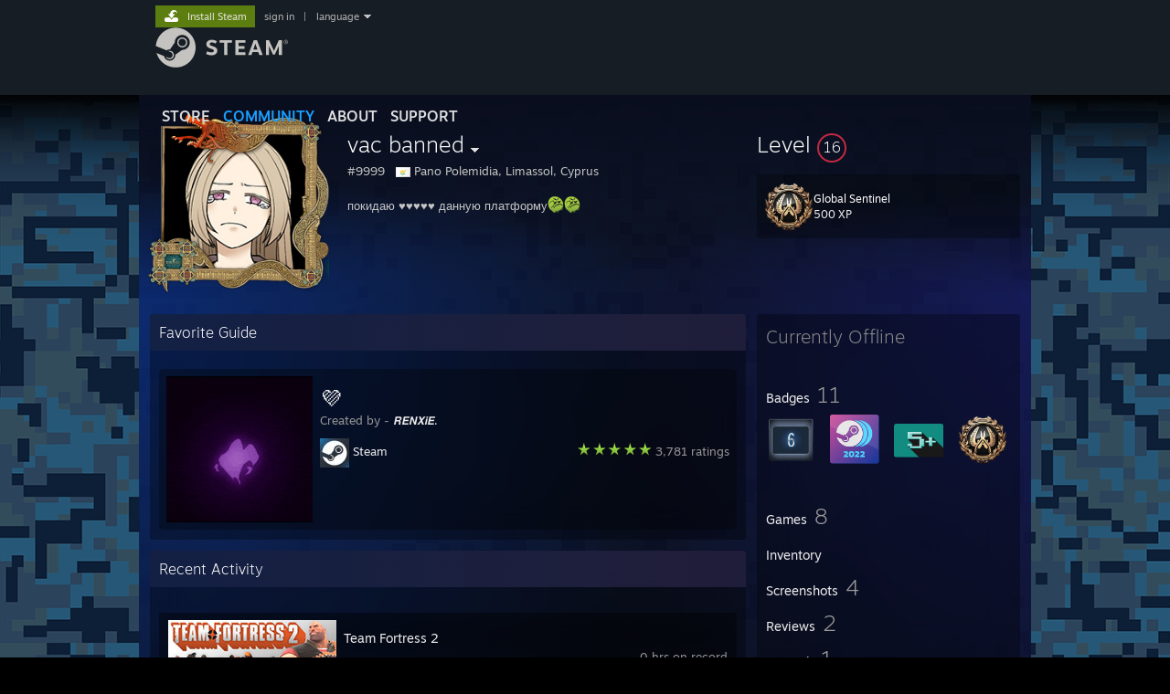

--- FILE ---
content_type: text/html; charset=UTF-8
request_url: https://steamcommunity.com/id/nety_id666
body_size: 11138
content:
<!DOCTYPE html>
<html class=" responsive DesktopUI" lang="en"  >
<head>
	<meta http-equiv="Content-Type" content="text/html; charset=UTF-8">
			<meta name="viewport" content="width=device-width,initial-scale=1">
		<meta name="theme-color" content="#171a21">
		<title>Steam Community :: vac banned</title>
	<link rel="shortcut icon" href="/favicon.ico" type="image/x-icon">

	
	
	<link href="https://community.akamai.steamstatic.com/public/shared/css/motiva_sans.css?v=G517uopaUy8x&amp;l=english&amp;_cdn=akamai" rel="stylesheet" type="text/css">
<link href="https://community.akamai.steamstatic.com/public/shared/css/buttons.css?v=WgcGW2rjIiQ0&amp;l=english&amp;_cdn=akamai" rel="stylesheet" type="text/css">
<link href="https://community.akamai.steamstatic.com/public/shared/css/shared_global.css?v=ipHh1UV26fnC&amp;l=english&amp;_cdn=akamai" rel="stylesheet" type="text/css">
<link href="https://community.akamai.steamstatic.com/public/css/globalv2.css?v=YdooKT9oS9ho&amp;l=english&amp;_cdn=akamai" rel="stylesheet" type="text/css">
<link href="https://community.akamai.steamstatic.com/public/css/skin_1/modalContent.css?v=WXAusLHclDIt&amp;l=english&amp;_cdn=akamai" rel="stylesheet" type="text/css">
<link href="https://community.akamai.steamstatic.com/public/css/skin_1/profilev2.css?v=WtpuhfXe_oSO&amp;l=english&amp;_cdn=akamai" rel="stylesheet" type="text/css">
<link href="https://community.akamai.steamstatic.com/public/shared/css/motiva_sans.css?v=G517uopaUy8x&amp;l=english&amp;_cdn=akamai" rel="stylesheet" type="text/css">
<link href="https://community.akamai.steamstatic.com/public/css/promo/summer2017/stickers.css?v=rT7_CqulbQUZ&amp;l=english&amp;_cdn=akamai" rel="stylesheet" type="text/css">
<link href="https://community.akamai.steamstatic.com/public/shared/css/shared_responsive.css?v=coQhkO36KXPQ&amp;l=english&amp;_cdn=akamai" rel="stylesheet" type="text/css">
<link href="https://community.akamai.steamstatic.com/public/css/skin_1/header.css?v=CMT0GkdQa1OT&amp;l=english&amp;_cdn=akamai" rel="stylesheet" type="text/css">
<script type="text/javascript">
	var __PrototypePreserve=[];
	__PrototypePreserve[0] = Array.from;
	__PrototypePreserve[1] = Array.prototype.filter;
	__PrototypePreserve[2] = Array.prototype.flatMap;
	__PrototypePreserve[3] = Array.prototype.find;
	__PrototypePreserve[4] = Array.prototype.some;
	__PrototypePreserve[5] = Function.prototype.bind;
	__PrototypePreserve[6] = HTMLElement.prototype.scrollTo;
</script>
<script type="text/javascript" src="https://community.akamai.steamstatic.com/public/javascript/prototype-1.7.js?v=npJElBnrEO6W&amp;l=english&amp;_cdn=akamai"></script>
<script type="text/javascript">
	Array.from = __PrototypePreserve[0] || Array.from;
	Array.prototype.filter = __PrototypePreserve[1] || Array.prototype.filter;
	Array.prototype.flatMap = __PrototypePreserve[2] || Array.prototype.flatMap;
	Array.prototype.find = __PrototypePreserve[3] || Array.prototype.find;
	Array.prototype.some = __PrototypePreserve[4] || Array.prototype.some;
	Function.prototype.bind = __PrototypePreserve[5] || Function.prototype.bind;
	HTMLElement.prototype.scrollTo = __PrototypePreserve[6] || HTMLElement.prototype.scrollTo;
</script>
<script type="text/javascript">
	var __ScriptaculousPreserve=[];
	__ScriptaculousPreserve[0] = Array.from;
	__ScriptaculousPreserve[1] = Function.prototype.bind;
	__ScriptaculousPreserve[2] = HTMLElement.prototype.scrollTo;
</script>
<script type="text/javascript" src="https://community.akamai.steamstatic.com/public/javascript/scriptaculous/_combined.js?v=pbdAKOcDIgbC&amp;l=english&amp;_cdn=akamai&amp;load=effects,controls,slider,dragdrop"></script>
<script type="text/javascript">
	Array.from = __ScriptaculousPreserve[0] || Array.from;
	Function.prototype.bind = __ScriptaculousPreserve[1] || Function.prototype.bind;
	HTMLElement.prototype.scrollTo = __ScriptaculousPreserve[2] || HTMLElement.prototype.scrollTo;
delete String['__parseStyleElement'];  Prototype.Browser.WebKit = true;</script>
<script type="text/javascript">VALVE_PUBLIC_PATH = "https:\/\/community.akamai.steamstatic.com\/public\/";</script><script type="text/javascript" src="https://community.akamai.steamstatic.com/public/javascript/global.js?v=slcQm66kLsRE&amp;l=english&amp;_cdn=akamai"></script>
<script type="text/javascript" src="https://community.akamai.steamstatic.com/public/javascript/jquery-1.11.1.min.js?v=gQHVlrK4-jX-&amp;l=english&amp;_cdn=akamai"></script>
<script type="text/javascript" src="https://community.akamai.steamstatic.com/public/shared/javascript/tooltip.js?v=LZHsOVauqTrm&amp;l=english&amp;_cdn=akamai"></script>
<script type="text/javascript" src="https://community.akamai.steamstatic.com/public/shared/javascript/shared_global.js?v=rLiUhbtlZk63&amp;l=english&amp;_cdn=akamai"></script>
<script type="text/javascript" src="https://community.akamai.steamstatic.com/public/shared/javascript/auth_refresh.js?v=w6QbwI-5-j2S&amp;l=english&amp;_cdn=akamai"></script>
<script type="text/javascript">Object.seal && [ Object, Array, String, Number ].map( function( builtin ) { Object.seal( builtin.prototype ); } );</script><script type="text/javascript">$J = jQuery.noConflict();
if ( typeof JSON != 'object' || !JSON.stringify || !JSON.parse ) { document.write( "<scr" + "ipt type=\"text\/javascript\" src=\"https:\/\/community.akamai.steamstatic.com\/public\/javascript\/json2.js?v=54NKNglvGTO8&amp;l=english&amp;_cdn=akamai\"><\/script>\n" ); };
</script>
		<script type="text/javascript">
			document.addEventListener('DOMContentLoaded', function(event) {
				SetupTooltips( { tooltipCSSClass: 'community_tooltip'} );
		});
		</script><script type="text/javascript" src="https://community.akamai.steamstatic.com/public/javascript/modalContent.js?v=Ebc6wsFpyW7y&amp;l=english&amp;_cdn=akamai"></script>
<script type="text/javascript" src="https://community.akamai.steamstatic.com/public/javascript/modalv2.js?v=zBXEuexVQ0FZ&amp;l=english&amp;_cdn=akamai"></script>
<script type="text/javascript" src="https://community.akamai.steamstatic.com/public/javascript/profile.js?v=Mi3ojMiPyBxa&amp;l=english&amp;_cdn=akamai"></script>
<script type="text/javascript" src="https://community.akamai.steamstatic.com/public/javascript/promo/stickers.js?v=2F1jsJ8xmog_&amp;l=english&amp;_cdn=akamai"></script>
<script type="text/javascript" src="https://community.akamai.steamstatic.com/public/javascript/reportedcontent.js?v=-lZqrarogJr8&amp;l=english&amp;_cdn=akamai"></script>
<script type="text/javascript" src="https://community.akamai.steamstatic.com/public/javascript/webui/clientcom.js?v=eSekhSZ2_6xv&amp;l=english&amp;_cdn=akamai"></script>
<script type="text/javascript" src="https://community.akamai.steamstatic.com/public/shared/javascript/shared_responsive_adapter.js?v=e6xwLWkl6YbR&amp;l=english&amp;_cdn=akamai"></script>

						<meta name="twitter:card" content="summary">
					<meta name="Description" content="покидаю нахуй данную платформуːsteamfacepalmːːsteamfacepalmː">
			
	<meta name="twitter:site" content="@steam" />

						<meta property="og:title" content="Steam Community :: vac banned">
					<meta property="twitter:title" content="Steam Community :: vac banned">
					<meta property="og:type" content="website">
					<meta property="fb:app_id" content="105386699540688">
					<meta property="og:description" content="покидаю нахуй данную платформуːsteamfacepalmːːsteamfacepalmː">
					<meta property="twitter:description" content="покидаю нахуй данную платформуːsteamfacepalmːːsteamfacepalmː">
			
	
			<link rel="image_src" href="https://avatars.akamai.steamstatic.com/f71c01a8587a347ae078ba5db5bc6f5eb0bbcb0e_full.jpg">
		<meta property="og:image" content="https://avatars.akamai.steamstatic.com/f71c01a8587a347ae078ba5db5bc6f5eb0bbcb0e_full.jpg">
		<meta name="twitter:image" content="https://avatars.akamai.steamstatic.com/f71c01a8587a347ae078ba5db5bc6f5eb0bbcb0e_full.jpg" />
				
	
	
	
	
	</head>
<body class="flat_page profile_page has_profile_background MidnightTheme responsive_page ">


<div class="responsive_page_frame with_header">
						<div role="navigation" class="responsive_page_menu_ctn mainmenu" aria-label="Mobile Menu">
				<div class="responsive_page_menu"  id="responsive_page_menu">
										<div class="mainmenu_contents">
						<div class="mainmenu_contents_items">
															<a class="menuitem" href="https://steamcommunity.com/login/home/?goto=id%2Fnety_id666">
									Sign in								</a>
															<a class="menuitem supernav" href="https://store.steampowered.com/" data-tooltip-type="selector" data-tooltip-content=".submenu_Store">
				Store			</a>
			<div class="submenu_Store" style="display: none;" data-submenuid="Store">
														<a class="submenuitem" href="https://store.steampowered.com/">
						Home											</a>
														<a class="submenuitem" href="https://store.steampowered.com/explore/">
						Discovery Queue											</a>
														<a class="submenuitem" href="https://steamcommunity.com/my/wishlist/">
						Wishlist											</a>
														<a class="submenuitem" href="https://store.steampowered.com/points/shop/">
						Points Shop											</a>
														<a class="submenuitem" href="https://store.steampowered.com/news/">
						News											</a>
														<a class="submenuitem" href="https://store.steampowered.com/stats/">
						Charts											</a>
							</div>
										<a class="menuitem supernav supernav_active" href="https://steamcommunity.com/" data-tooltip-type="selector" data-tooltip-content=".submenu_Community">
				Community			</a>
			<div class="submenu_Community" style="display: none;" data-submenuid="Community">
														<a class="submenuitem" href="https://steamcommunity.com/">
						Home											</a>
														<a class="submenuitem" href="https://steamcommunity.com/discussions/">
						Discussions											</a>
														<a class="submenuitem" href="https://steamcommunity.com/workshop/">
						Workshop											</a>
														<a class="submenuitem" href="https://steamcommunity.com/market/">
						Market											</a>
														<a class="submenuitem" href="https://steamcommunity.com/?subsection=broadcasts">
						Broadcasts											</a>
							</div>
										<a class="menuitem " href="https://store.steampowered.com/about/">
				About			</a>
										<a class="menuitem " href="https://help.steampowered.com/en/">
				Support			</a>
			
							<div class="minor_menu_items">
																								<div class="menuitem change_language_action">
									Change language								</div>
																																	<a class="menuitem" href="https://store.steampowered.com/mobile" target="_blank" rel="noreferrer">Get the Steam Mobile App</a>
																									<div class="menuitem" role="link" onclick="Responsive_RequestDesktopView();">
										View desktop website									</div>
															</div>
						</div>
						<div class="mainmenu_footer_spacer  "></div>
						<div class="mainmenu_footer">
															<div class="mainmenu_footer_logo"><img src="https://community.akamai.steamstatic.com/public/shared/images/responsive/footerLogo_valve_new.png"></div>
								© Valve Corporation. All rights reserved. All trademarks are property of their respective owners in the US and other countries.								<span class="mainmenu_valve_links">
									<a href="https://store.steampowered.com/privacy_agreement/" target="_blank">Privacy Policy</a>
									&nbsp;| &nbsp;<a href="http://www.valvesoftware.com/legal.htm" target="_blank">Legal</a>
									&nbsp;| &nbsp;<a href="https://help.steampowered.com/faqs/view/10BB-D27A-6378-4436" target="_blank">Accessibility</a>
									&nbsp;| &nbsp;<a href="https://store.steampowered.com/subscriber_agreement/" target="_blank">Steam Subscriber Agreement</a>
									&nbsp;| &nbsp;<a href="https://store.steampowered.com/steam_refunds/" target="_blank">Refunds</a>
									&nbsp;| &nbsp;<a href="https://store.steampowered.com/account/cookiepreferences/" target="_blank">Cookies</a>
								</span>
													</div>
					</div>
									</div>
			</div>
		
		<div class="responsive_local_menu_tab"></div>

		<div class="responsive_page_menu_ctn localmenu">
			<div class="responsive_page_menu"  id="responsive_page_local_menu" data-panel="{&quot;onOptionsActionDescription&quot;:&quot;#filter_toggle&quot;,&quot;onOptionsButton&quot;:&quot;Responsive_ToggleLocalMenu()&quot;,&quot;onCancelButton&quot;:&quot;Responsive_ToggleLocalMenu()&quot;}">
				<div class="localmenu_content" data-panel="{&quot;maintainY&quot;:true,&quot;bFocusRingRoot&quot;:true,&quot;flow-children&quot;:&quot;column&quot;}">
				</div>
			</div>
		</div>



					<div class="responsive_header">
				<div class="responsive_header_content">
					<div id="responsive_menu_logo">
						<img src="https://community.akamai.steamstatic.com/public/shared/images/responsive/header_menu_hamburger.png" height="100%">
											</div>
					<div class="responsive_header_logo">
						<a href="https://store.steampowered.com/">
															<img src="https://community.akamai.steamstatic.com/public/shared/images/responsive/header_logo.png" height="36" border="0" alt="STEAM">
													</a>
					</div>
									</div>
			</div>
		
		<div class="responsive_page_content_overlay">

		</div>

		<div class="responsive_fixonscroll_ctn nonresponsive_hidden ">
		</div>
	
	<div class="responsive_page_content">

		<div role="banner" id="global_header" data-panel="{&quot;flow-children&quot;:&quot;row&quot;}">
	<div class="content">
		<div class="logo">
			<span id="logo_holder">
									<a href="https://store.steampowered.com/" aria-label="Link to the Steam Homepage">
						<img src="https://community.akamai.steamstatic.com/public/shared/images/header/logo_steam.svg?t=962016" width="176" height="44" alt="Link to the Steam Homepage">
					</a>
							</span>
		</div>

			<div role="navigation" class="supernav_container" aria-label="Global Menu">
								<a class="menuitem supernav" href="https://store.steampowered.com/" data-tooltip-type="selector" data-tooltip-content=".submenu_Store">
				STORE			</a>
			<div class="submenu_Store" style="display: none;" data-submenuid="Store">
														<a class="submenuitem" href="https://store.steampowered.com/">
						Home											</a>
														<a class="submenuitem" href="https://store.steampowered.com/explore/">
						Discovery Queue											</a>
														<a class="submenuitem" href="https://steamcommunity.com/my/wishlist/">
						Wishlist											</a>
														<a class="submenuitem" href="https://store.steampowered.com/points/shop/">
						Points Shop											</a>
														<a class="submenuitem" href="https://store.steampowered.com/news/">
						News											</a>
														<a class="submenuitem" href="https://store.steampowered.com/stats/">
						Charts											</a>
							</div>
										<a class="menuitem supernav supernav_active" href="https://steamcommunity.com/" data-tooltip-type="selector" data-tooltip-content=".submenu_Community">
				COMMUNITY			</a>
			<div class="submenu_Community" style="display: none;" data-submenuid="Community">
														<a class="submenuitem" href="https://steamcommunity.com/">
						Home											</a>
														<a class="submenuitem" href="https://steamcommunity.com/discussions/">
						Discussions											</a>
														<a class="submenuitem" href="https://steamcommunity.com/workshop/">
						Workshop											</a>
														<a class="submenuitem" href="https://steamcommunity.com/market/">
						Market											</a>
														<a class="submenuitem" href="https://steamcommunity.com/?subsection=broadcasts">
						Broadcasts											</a>
							</div>
										<a class="menuitem " href="https://store.steampowered.com/about/">
				About			</a>
										<a class="menuitem " href="https://help.steampowered.com/en/">
				SUPPORT			</a>
				</div>
	<script type="text/javascript">
		jQuery(function($) {
			$('#global_header .supernav').v_tooltip({'location':'bottom', 'destroyWhenDone': false, 'tooltipClass': 'supernav_content', 'offsetY':-6, 'offsetX': 1, 'horizontalSnap': 4, 'tooltipParent': '#global_header .supernav_container', 'correctForScreenSize': false});
		});
	</script>

		<div id="global_actions">
			<div role="navigation" id="global_action_menu" aria-label="Account Menu">
									<a class="header_installsteam_btn header_installsteam_btn_green" href="https://store.steampowered.com/about/">
						<div class="header_installsteam_btn_content">
							Install Steam						</div>
					</a>
				
				
									<a class="global_action_link" href="https://steamcommunity.com/login/home/?goto=id%2Fnety_id666">sign in</a>
											&nbsp;|&nbsp;
						<span class="pulldown global_action_link" id="language_pulldown" onclick="ShowMenu( this, 'language_dropdown', 'right' );">language</span>
						<div class="popup_block_new" id="language_dropdown" style="display: none;">
							<div class="popup_body popup_menu">
																																					<a class="popup_menu_item tight" href="?l=schinese" onclick="ChangeLanguage( 'schinese' ); return false;">简体中文 (Simplified Chinese)</a>
																													<a class="popup_menu_item tight" href="?l=tchinese" onclick="ChangeLanguage( 'tchinese' ); return false;">繁體中文 (Traditional Chinese)</a>
																													<a class="popup_menu_item tight" href="?l=japanese" onclick="ChangeLanguage( 'japanese' ); return false;">日本語 (Japanese)</a>
																													<a class="popup_menu_item tight" href="?l=koreana" onclick="ChangeLanguage( 'koreana' ); return false;">한국어 (Korean)</a>
																													<a class="popup_menu_item tight" href="?l=thai" onclick="ChangeLanguage( 'thai' ); return false;">ไทย (Thai)</a>
																													<a class="popup_menu_item tight" href="?l=bulgarian" onclick="ChangeLanguage( 'bulgarian' ); return false;">Български (Bulgarian)</a>
																													<a class="popup_menu_item tight" href="?l=czech" onclick="ChangeLanguage( 'czech' ); return false;">Čeština (Czech)</a>
																													<a class="popup_menu_item tight" href="?l=danish" onclick="ChangeLanguage( 'danish' ); return false;">Dansk (Danish)</a>
																													<a class="popup_menu_item tight" href="?l=german" onclick="ChangeLanguage( 'german' ); return false;">Deutsch (German)</a>
																																							<a class="popup_menu_item tight" href="?l=spanish" onclick="ChangeLanguage( 'spanish' ); return false;">Español - España (Spanish - Spain)</a>
																													<a class="popup_menu_item tight" href="?l=latam" onclick="ChangeLanguage( 'latam' ); return false;">Español - Latinoamérica (Spanish - Latin America)</a>
																													<a class="popup_menu_item tight" href="?l=greek" onclick="ChangeLanguage( 'greek' ); return false;">Ελληνικά (Greek)</a>
																													<a class="popup_menu_item tight" href="?l=french" onclick="ChangeLanguage( 'french' ); return false;">Français (French)</a>
																													<a class="popup_menu_item tight" href="?l=italian" onclick="ChangeLanguage( 'italian' ); return false;">Italiano (Italian)</a>
																													<a class="popup_menu_item tight" href="?l=indonesian" onclick="ChangeLanguage( 'indonesian' ); return false;">Bahasa Indonesia (Indonesian)</a>
																													<a class="popup_menu_item tight" href="?l=hungarian" onclick="ChangeLanguage( 'hungarian' ); return false;">Magyar (Hungarian)</a>
																													<a class="popup_menu_item tight" href="?l=dutch" onclick="ChangeLanguage( 'dutch' ); return false;">Nederlands (Dutch)</a>
																													<a class="popup_menu_item tight" href="?l=norwegian" onclick="ChangeLanguage( 'norwegian' ); return false;">Norsk (Norwegian)</a>
																													<a class="popup_menu_item tight" href="?l=polish" onclick="ChangeLanguage( 'polish' ); return false;">Polski (Polish)</a>
																													<a class="popup_menu_item tight" href="?l=portuguese" onclick="ChangeLanguage( 'portuguese' ); return false;">Português (Portuguese - Portugal)</a>
																													<a class="popup_menu_item tight" href="?l=brazilian" onclick="ChangeLanguage( 'brazilian' ); return false;">Português - Brasil (Portuguese - Brazil)</a>
																													<a class="popup_menu_item tight" href="?l=romanian" onclick="ChangeLanguage( 'romanian' ); return false;">Română (Romanian)</a>
																													<a class="popup_menu_item tight" href="?l=russian" onclick="ChangeLanguage( 'russian' ); return false;">Русский (Russian)</a>
																													<a class="popup_menu_item tight" href="?l=finnish" onclick="ChangeLanguage( 'finnish' ); return false;">Suomi (Finnish)</a>
																													<a class="popup_menu_item tight" href="?l=swedish" onclick="ChangeLanguage( 'swedish' ); return false;">Svenska (Swedish)</a>
																													<a class="popup_menu_item tight" href="?l=turkish" onclick="ChangeLanguage( 'turkish' ); return false;">Türkçe (Turkish)</a>
																													<a class="popup_menu_item tight" href="?l=vietnamese" onclick="ChangeLanguage( 'vietnamese' ); return false;">Tiếng Việt (Vietnamese)</a>
																													<a class="popup_menu_item tight" href="?l=ukrainian" onclick="ChangeLanguage( 'ukrainian' ); return false;">Українська (Ukrainian)</a>
																									<a class="popup_menu_item tight" href="https://www.valvesoftware.com/en/contact?contact-person=Translation%20Team%20Feedback" target="_blank">Report a translation problem</a>
							</div>
						</div>
												</div>
					</div>
			</div>
</div>
<script type="text/javascript">
	g_sessionID = "a7ed988b4f9e3d2721b3aff4";
	g_steamID = false;
	g_strLanguage = "english";
	g_SNR = '2_100300_profile_';
	g_bAllowAppImpressions = true;
		g_ContentDescriptorPreferences = [1,3,4];

	

	// We always want to have the timezone cookie set for PHP to use
	setTimezoneCookies();

	$J( function() {

		InitMiniprofileHovers(( 'https%3A%2F%2Fsteamcommunity.com' ));
		InitEmoticonHovers();
		ApplyAdultContentPreferences();
	});

	$J( function() { InitEconomyHovers( "https:\/\/community.akamai.steamstatic.com\/public\/css\/skin_1\/economy.css?v=y0DEvVieJ9Nb&l=english&_cdn=akamai", "https:\/\/community.akamai.steamstatic.com\/public\/javascript\/economy_common.js?v=3TZBCEPvtfTo&l=english&_cdn=akamai", "https:\/\/community.akamai.steamstatic.com\/public\/javascript\/economy.js?v=_pv7sVx2xKzw&l=english&_cdn=akamai" );});</script>
	<div id="webui_config" style="display: none;"
		 data-config="{&quot;EUNIVERSE&quot;:1,&quot;WEB_UNIVERSE&quot;:&quot;public&quot;,&quot;LANGUAGE&quot;:&quot;english&quot;,&quot;COUNTRY&quot;:&quot;US&quot;,&quot;MEDIA_CDN_COMMUNITY_URL&quot;:&quot;https:\/\/cdn.akamai.steamstatic.com\/steamcommunity\/public\/&quot;,&quot;MEDIA_CDN_URL&quot;:&quot;https:\/\/cdn.akamai.steamstatic.com\/&quot;,&quot;VIDEO_CDN_URL&quot;:&quot;https:\/\/video.akamai.steamstatic.com\/&quot;,&quot;COMMUNITY_CDN_URL&quot;:&quot;https:\/\/community.akamai.steamstatic.com\/&quot;,&quot;COMMUNITY_CDN_ASSET_URL&quot;:&quot;https:\/\/cdn.akamai.steamstatic.com\/steamcommunity\/public\/assets\/&quot;,&quot;STORE_CDN_URL&quot;:&quot;https:\/\/store.akamai.steamstatic.com\/&quot;,&quot;PUBLIC_SHARED_URL&quot;:&quot;https:\/\/community.akamai.steamstatic.com\/public\/shared\/&quot;,&quot;COMMUNITY_BASE_URL&quot;:&quot;https:\/\/steamcommunity.com\/&quot;,&quot;CHAT_BASE_URL&quot;:&quot;https:\/\/steamcommunity.com\/&quot;,&quot;STORE_BASE_URL&quot;:&quot;https:\/\/store.steampowered.com\/&quot;,&quot;STORE_CHECKOUT_BASE_URL&quot;:&quot;https:\/\/checkout.steampowered.com\/&quot;,&quot;IMG_URL&quot;:&quot;https:\/\/community.akamai.steamstatic.com\/public\/images\/&quot;,&quot;STEAMTV_BASE_URL&quot;:&quot;https:\/\/steam.tv\/&quot;,&quot;HELP_BASE_URL&quot;:&quot;https:\/\/help.steampowered.com\/&quot;,&quot;PARTNER_BASE_URL&quot;:&quot;https:\/\/partner.steamgames.com\/&quot;,&quot;STATS_BASE_URL&quot;:&quot;https:\/\/partner.steampowered.com\/&quot;,&quot;INTERNAL_STATS_BASE_URL&quot;:&quot;https:\/\/steamstats.valve.org\/&quot;,&quot;IN_CLIENT&quot;:false,&quot;USE_POPUPS&quot;:false,&quot;STORE_ICON_BASE_URL&quot;:&quot;https:\/\/shared.akamai.steamstatic.com\/store_item_assets\/steam\/apps\/&quot;,&quot;STORE_ITEM_BASE_URL&quot;:&quot;https:\/\/shared.akamai.steamstatic.com\/store_item_assets\/&quot;,&quot;WEBAPI_BASE_URL&quot;:&quot;https:\/\/api.steampowered.com\/&quot;,&quot;TOKEN_URL&quot;:&quot;https:\/\/steamcommunity.com\/chat\/clientjstoken&quot;,&quot;BUILD_TIMESTAMP&quot;:1769120640,&quot;PAGE_TIMESTAMP&quot;:1769221651,&quot;IN_TENFOOT&quot;:false,&quot;IN_GAMEPADUI&quot;:false,&quot;IN_CHROMEOS&quot;:false,&quot;IN_MOBILE_WEBVIEW&quot;:false,&quot;PLATFORM&quot;:&quot;macos&quot;,&quot;BASE_URL_STORE_CDN_ASSETS&quot;:&quot;https:\/\/cdn.akamai.steamstatic.com\/store\/&quot;,&quot;EREALM&quot;:1,&quot;LOGIN_BASE_URL&quot;:&quot;https:\/\/login.steampowered.com\/&quot;,&quot;AVATAR_BASE_URL&quot;:&quot;https:\/\/avatars.akamai.steamstatic.com\/&quot;,&quot;FROM_WEB&quot;:true,&quot;WEBSITE_ID&quot;:&quot;Community&quot;,&quot;BASE_URL_SHARED_CDN&quot;:&quot;https:\/\/shared.akamai.steamstatic.com\/&quot;,&quot;CLAN_CDN_ASSET_URL&quot;:&quot;https:\/\/clan.akamai.steamstatic.com\/&quot;,&quot;COMMUNITY_ASSETS_BASE_URL&quot;:&quot;https:\/\/shared.akamai.steamstatic.com\/community_assets\/&quot;,&quot;SNR&quot;:&quot;2_100300_profile_&quot;}"
		 data-userinfo="{&quot;logged_in&quot;:false,&quot;country_code&quot;:&quot;US&quot;,&quot;excluded_content_descriptors&quot;:[1,3,4]}">
	</div>
<div id="application_config" style="display: none;"  data-config="{&quot;EUNIVERSE&quot;:1,&quot;WEB_UNIVERSE&quot;:&quot;public&quot;,&quot;LANGUAGE&quot;:&quot;english&quot;,&quot;COUNTRY&quot;:&quot;US&quot;,&quot;MEDIA_CDN_COMMUNITY_URL&quot;:&quot;https:\/\/cdn.akamai.steamstatic.com\/steamcommunity\/public\/&quot;,&quot;MEDIA_CDN_URL&quot;:&quot;https:\/\/cdn.akamai.steamstatic.com\/&quot;,&quot;VIDEO_CDN_URL&quot;:&quot;https:\/\/video.akamai.steamstatic.com\/&quot;,&quot;COMMUNITY_CDN_URL&quot;:&quot;https:\/\/community.akamai.steamstatic.com\/&quot;,&quot;COMMUNITY_CDN_ASSET_URL&quot;:&quot;https:\/\/cdn.akamai.steamstatic.com\/steamcommunity\/public\/assets\/&quot;,&quot;STORE_CDN_URL&quot;:&quot;https:\/\/store.akamai.steamstatic.com\/&quot;,&quot;PUBLIC_SHARED_URL&quot;:&quot;https:\/\/community.akamai.steamstatic.com\/public\/shared\/&quot;,&quot;COMMUNITY_BASE_URL&quot;:&quot;https:\/\/steamcommunity.com\/&quot;,&quot;CHAT_BASE_URL&quot;:&quot;https:\/\/steamcommunity.com\/&quot;,&quot;STORE_BASE_URL&quot;:&quot;https:\/\/store.steampowered.com\/&quot;,&quot;STORE_CHECKOUT_BASE_URL&quot;:&quot;https:\/\/checkout.steampowered.com\/&quot;,&quot;IMG_URL&quot;:&quot;https:\/\/community.akamai.steamstatic.com\/public\/images\/&quot;,&quot;STEAMTV_BASE_URL&quot;:&quot;https:\/\/steam.tv\/&quot;,&quot;HELP_BASE_URL&quot;:&quot;https:\/\/help.steampowered.com\/&quot;,&quot;PARTNER_BASE_URL&quot;:&quot;https:\/\/partner.steamgames.com\/&quot;,&quot;STATS_BASE_URL&quot;:&quot;https:\/\/partner.steampowered.com\/&quot;,&quot;INTERNAL_STATS_BASE_URL&quot;:&quot;https:\/\/steamstats.valve.org\/&quot;,&quot;IN_CLIENT&quot;:false,&quot;USE_POPUPS&quot;:false,&quot;STORE_ICON_BASE_URL&quot;:&quot;https:\/\/shared.akamai.steamstatic.com\/store_item_assets\/steam\/apps\/&quot;,&quot;STORE_ITEM_BASE_URL&quot;:&quot;https:\/\/shared.akamai.steamstatic.com\/store_item_assets\/&quot;,&quot;WEBAPI_BASE_URL&quot;:&quot;https:\/\/api.steampowered.com\/&quot;,&quot;TOKEN_URL&quot;:&quot;https:\/\/steamcommunity.com\/chat\/clientjstoken&quot;,&quot;BUILD_TIMESTAMP&quot;:1769120640,&quot;PAGE_TIMESTAMP&quot;:1769221651,&quot;IN_TENFOOT&quot;:false,&quot;IN_GAMEPADUI&quot;:false,&quot;IN_CHROMEOS&quot;:false,&quot;IN_MOBILE_WEBVIEW&quot;:false,&quot;PLATFORM&quot;:&quot;macos&quot;,&quot;BASE_URL_STORE_CDN_ASSETS&quot;:&quot;https:\/\/cdn.akamai.steamstatic.com\/store\/&quot;,&quot;EREALM&quot;:1,&quot;LOGIN_BASE_URL&quot;:&quot;https:\/\/login.steampowered.com\/&quot;,&quot;AVATAR_BASE_URL&quot;:&quot;https:\/\/avatars.akamai.steamstatic.com\/&quot;,&quot;FROM_WEB&quot;:true,&quot;WEBSITE_ID&quot;:&quot;Community&quot;,&quot;BASE_URL_SHARED_CDN&quot;:&quot;https:\/\/shared.akamai.steamstatic.com\/&quot;,&quot;CLAN_CDN_ASSET_URL&quot;:&quot;https:\/\/clan.akamai.steamstatic.com\/&quot;,&quot;COMMUNITY_ASSETS_BASE_URL&quot;:&quot;https:\/\/shared.akamai.steamstatic.com\/community_assets\/&quot;,&quot;SNR&quot;:&quot;2_100300_profile_&quot;}" data-userinfo="{&quot;logged_in&quot;:false,&quot;country_code&quot;:&quot;US&quot;,&quot;excluded_content_descriptors&quot;:[1,3,4]}" data-community="[]" data-loyaltystore="{&quot;webapi_token&quot;:&quot;&quot;}" data-steam_notifications="null"></div><link href="https://community.akamai.steamstatic.com/public/css/applications/community/main.css?v=rd_a2TWYf9tU&amp;l=english&amp;_cdn=akamai" rel="stylesheet" type="text/css">
<script type="text/javascript" src="https://community.akamai.steamstatic.com/public/javascript/applications/community/manifest.js?v=az5oaw1BqunN&amp;l=english&amp;_cdn=akamai"></script>
<script type="text/javascript" src="https://community.akamai.steamstatic.com/public/javascript/applications/community/libraries~b28b7af69.js?v=otJTfeJA4u84&amp;l=english&amp;_cdn=akamai"></script>
<script type="text/javascript" src="https://community.akamai.steamstatic.com/public/javascript/applications/community/main.js?v=J_uKQr6MdimZ&amp;l=english&amp;_cdn=akamai"></script>
<div  data-featuretarget="profile-rewards"></div>	<div id="application_root"></div>

		<div role="main" class="responsive_page_template_content" id="responsive_page_template_content" data-panel="{&quot;autoFocus&quot;:true}" >

				<script type="text/javascript">
		g_rgProfileData = {"url":"https:\/\/steamcommunity.com\/id\/nety_id666\/","steamid":"76561199018331282","personaname":"vac banned","summary":"покидаю ♥♥♥♥♥ данную платформу<img src=\"https:\/\/community.akamai.steamstatic.com\/economy\/emoticon\/steamfacepalm\" alt=\":steamfacepalm:\" class=\"emoticon\"><img src=\"https:\/\/community.akamai.steamstatic.com\/economy\/emoticon\/steamfacepalm\" alt=\":steamfacepalm:\" class=\"emoticon\"><br>"};
		const g_bViewingOwnProfile = 0;
		$J( function() {
			window.Responsive_ReparentItemsInResponsiveMode && Responsive_ReparentItemsInResponsiveMode( '.responsive_groupfriends_element', $J('#responsive_groupfriends_element_ctn') );
			
			
			SetupAnimateOnHoverImages();
		});
	</script>



<div class="no_header profile_page has_profile_background  "
	 style="background-image: url( 'https://shared.akamai.steamstatic.com/community_assets/images/items/730/955e56085e78606ce8b56d7d912e2cd738af4215.png' );">

	
	


<div class="profile_header_bg">

	<div class="profile_header_bg_texture">
		
		<div class="profile_header">

			
						
			<div class="profile_header_content" data-panel="{&quot;flow-children&quot;:&quot;row&quot;}" >

				
				<div class="playerAvatar profile_header_size offline" data-miniprofile="1058065554">
										<div class="playerAvatarAutoSizeInner">
													<div class="profile_avatar_frame">
					<picture>
						<source media="(prefers-reduced-motion: reduce)" srcset="https://shared.akamai.steamstatic.com/community_assets/images/items/730/c30260bb120bf1379f075802653c8eb86da7a7e9.png"></source>
						<source srcset="https://shared.akamai.steamstatic.com/community_assets/images/items/730/c30260bb120bf1379f075802653c8eb86da7a7e9.png"></source>
						<img src="https://shared.akamai.steamstatic.com/community_assets/images/items/730/c30260bb120bf1379f075802653c8eb86da7a7e9.png">
					</picture>
				</div>
														<picture>
				<source media="(prefers-reduced-motion: reduce)" srcset="https://avatars.akamai.steamstatic.com/f71c01a8587a347ae078ba5db5bc6f5eb0bbcb0e_full.jpg"></source>
				<img srcset="https://avatars.akamai.steamstatic.com/f71c01a8587a347ae078ba5db5bc6f5eb0bbcb0e_full.jpg" >
			</picture>
							</div>
				</div>

				<div class="profile_header_centered_col">
					<div class="profile_header_centered_persona">
						<div class="persona_name" style="font-size: 24px;">
							<span class="actual_persona_name">vac banned</span>
																						<span class="namehistory_link" onclick="ShowAliasPopup( this );">
								<img id="getnamehistory_arrow" src="https://community.akamai.steamstatic.com/public/images/skin_1/arrowDn9x5.gif" width="9" height="5" border="0">
							</span>
														<div id="NamePopup" class="popup_block_new" style="display: none;">
								<div class="popup_body popup_menu">
									<div>This user has also played as:</div>
									<div id="NamePopupAliases">

									</div>
									<div style="display:none" id="NamePopupClearAliases">
																			</div>
									<div style="clear:both"></div>
								</div>
							</div>
						</div>
													<div class="header_real_name ellipsis">
								<bdi>#9999</bdi>
																	<div class="header_location">
																					<img class="profile_flag" src="https://community.akamai.steamstatic.com/public/images/countryflags/cy.gif">
																				Pano Polemidia, Limassol, Cyprus									</div>
															</div>
											</div>
						<div class="profile_header_summary desktop">
						<div class="profile_summary">
					покидаю ♥♥♥♥♥ данную платформу<img src="https://community.akamai.steamstatic.com/economy/emoticon/steamfacepalm" alt=":steamfacepalm:" class="emoticon"><img src="https://community.akamai.steamstatic.com/economy/emoticon/steamfacepalm" alt=":steamfacepalm:" class="emoticon"><br>				</div>
				<div class="profile_summary_footer">
					<span data-panel="{&quot;focusable&quot;:true,&quot;clickOnActivate&quot;:true}" role="button" class="whiteLink" class="whiteLink">View more info</span>
				</div>
						</div>
				</div>

					<div class="profile_header_summary mobile">
						<div class="profile_summary">
					покидаю ♥♥♥♥♥ данную платформу<img src="https://community.akamai.steamstatic.com/economy/emoticon/steamfacepalm" alt=":steamfacepalm:" class="emoticon"><img src="https://community.akamai.steamstatic.com/economy/emoticon/steamfacepalm" alt=":steamfacepalm:" class="emoticon"><br>				</div>
				<div class="profile_summary_footer">
					<span data-panel="{&quot;focusable&quot;:true,&quot;clickOnActivate&quot;:true}" role="button" class="whiteLink" class="whiteLink">View more info</span>
				</div>
						</div>

				<div class="profile_header_badgeinfo" data-panel="{&quot;flow-children&quot;:&quot;column&quot;}" >
											<div class="profile_header_badgeinfo_badge_area">
															<a data-panel="{&quot;focusable&quot;:true,&quot;clickOnActivate&quot;:true}" role="button" class="persona_level_btn" href="https://steamcommunity.com/id/nety_id666/badges">
														<div class="persona_name persona_level">Level <div class="friendPlayerLevel lvl_10"><span class="friendPlayerLevelNum">16</span></div></div>
															</a>
															<div class="profile_header_badge">
																			<a href="https://steamcommunity.com/id/nety_id666/gamecards/730" class="favorite_badge">
											<div class="favorite_badge_icon" data-tooltip-html="Global Sentinel<br>
Level 5 Counter-Strike 2 Badge">
												<img src="https://cdn.akamai.steamstatic.com/steamcommunity/public/images/items/730/400f2cdf69db174f5616038edbb7a3f8e917ae00.png" class="badge_icon small">
											</div>
											<div class="favorite_badge_description">
												<div class="name ellipsis">Global Sentinel</div>
												<div class="xp">500 XP</div>
											</div>
										</a>
																	</div>
													</div>
										<div class="profile_header_actions">
											</div>
				</div>
			</div>
		</div>
		<script type="text/javascript"> $J( function() { InitProfileSummary( g_rgProfileData['summary'] ); } ); </script>
	</div>
</div>

	<div class="profile_content has_profile_background">
		<div class="profile_content_inner">
			
			

			
			


			<div class="profile_rightcol">
				<div class="responsive_status_info">
						<div class="profile_in_game persona offline">
					<div class="profile_in_game_header">Currently Offline</div>
					</div>
						<div class="profile_ban_status">
									</div>
				</div>

				<div class="responsive_count_link_area">
					
					
					<div data-panel="{&quot;maintainX&quot;:true,&quot;bFocusRingRoot&quot;:true,&quot;flow-children&quot;:&quot;row&quot;}" class="profile_badges">
						<div class="profile_count_link_preview_ctn" data-panel="{&quot;focusable&quot;:true,&quot;clickOnActivate&quot;:true}" role="button" >
																<div data-panel="{&quot;focusable&quot;:true,&quot;clickOnActivate&quot;:true}" role="button" class="profile_count_link ellipsis" >
						<a href="https://steamcommunity.com/id/nety_id666/badges/">
							<span class="count_link_label">Badges</span>&nbsp;
							<span class="profile_count_link_total">
																	11															</span>
						</a>
					</div>
														<div class="profile_count_link_preview">
																									<div class="profile_badges_badge "  data-tooltip-html="Years of Service&lt;br&gt;
Member since January 12, 2020." >
										<a href="https://steamcommunity.com/id/nety_id666/badges/1">
											<img src="https://community.akamai.steamstatic.com/public/images/badges/02_years/steamyears6_80.png" class="badge_icon small">
										</a>
									</div>
																										<div class="profile_badges_badge "  data-tooltip-html="Steam Replay 2022&lt;br&gt;
Awarded for viewing your 2022 Steam Replay." >
										<a href="https://steamcommunity.com/id/nety_id666/badges/64">
											<img src="https://community.akamai.steamstatic.com/public/images/badges/generic/Replay2022_80.png" class="badge_icon small">
										</a>
									</div>
																										<div class="profile_badges_badge "  data-tooltip-html="Select Collector&lt;br&gt;
8 games owned" >
										<a href="https://steamcommunity.com/id/nety_id666/badges/13">
											<img src="https://community.akamai.steamstatic.com/public/images/badges/13_gamecollector/5_80.png?v=4" class="badge_icon small">
										</a>
									</div>
																										<div class="profile_badges_badge last"  data-tooltip-html="Global Sentinel&lt;br&gt;
Level 5 Counter-Strike 2 Badge" >
										<a href="https://steamcommunity.com/id/nety_id666/gamecards/730">
											<img src="https://cdn.akamai.steamstatic.com/steamcommunity/public/images/items/730/400f2cdf69db174f5616038edbb7a3f8e917ae00.png" class="badge_icon small">
										</a>
									</div>
																	<div style="clear: left;"></div>
							</div>
						</div>
					</div>
					
					<div data-panel="{&quot;maintainX&quot;:true,&quot;bFocusRingRoot&quot;:true,&quot;flow-children&quot;:&quot;row&quot;}" id="responsive_groupfriends_element_ctn">
					</div>

					<div data-panel="{&quot;maintainX&quot;:true,&quot;bFocusRingRoot&quot;:true,&quot;flow-children&quot;:&quot;row&quot;}" class="profile_item_links">
															<div data-panel="{&quot;focusable&quot;:true,&quot;clickOnActivate&quot;:true}" role="button" class="profile_count_link ellipsis" >
						<a href="https://steamcommunity.com/id/nety_id666/games/?tab=all">
							<span class="count_link_label">Games</span>&nbsp;
							<span class="profile_count_link_total">
																	8															</span>
						</a>
					</div>
																						<div data-panel="{&quot;focusable&quot;:true,&quot;clickOnActivate&quot;:true}" role="button" class="profile_count_link ellipsis" >
						<a href="https://steamcommunity.com/id/nety_id666/inventory/">
							<span class="count_link_label">Inventory</span>&nbsp;
							<span class="profile_count_link_total">
																	&nbsp; <!-- so the line spaces like the rest -->
															</span>
						</a>
					</div>
																						<div data-panel="{&quot;focusable&quot;:true,&quot;clickOnActivate&quot;:true}" role="button" class="profile_count_link ellipsis" >
						<a href="https://steamcommunity.com/id/nety_id666/screenshots/">
							<span class="count_link_label">Screenshots</span>&nbsp;
							<span class="profile_count_link_total">
																	4															</span>
						</a>
					</div>
																																																<div data-panel="{&quot;focusable&quot;:true,&quot;clickOnActivate&quot;:true}" role="button" class="profile_count_link ellipsis" >
						<a href="https://steamcommunity.com/id/nety_id666/recommended/">
							<span class="count_link_label">Reviews</span>&nbsp;
							<span class="profile_count_link_total">
																	2															</span>
						</a>
					</div>
																																			<div data-panel="{&quot;focusable&quot;:true,&quot;clickOnActivate&quot;:true}" role="button" class="profile_count_link ellipsis" >
						<a href="https://steamcommunity.com/id/nety_id666/images/">
							<span class="count_link_label">Artwork</span>&nbsp;
							<span class="profile_count_link_total">
																	1															</span>
						</a>
					</div>
																			<div style="clear: left;"></div>
					</div>
				</div>

									<div class="profile_group_links profile_count_link_preview_ctn responsive_groupfriends_element" data-panel="{&quot;focusable&quot;:true,&quot;clickOnActivate&quot;:true}" role="button" >
															<div data-panel="{&quot;focusable&quot;:true,&quot;clickOnActivate&quot;:true}" role="button" class="profile_count_link ellipsis" >
						<a href="https://steamcommunity.com/id/nety_id666/groups/">
							<span class="count_link_label">Groups</span>&nbsp;
							<span class="profile_count_link_total">
																	8															</span>
						</a>
					</div>
																			<div class="profile_count_link_preview">
															<div class="profile_group profile_primary_group">
									<div class="profile_group_avatar">
										<a href="https://steamcommunity.com/groups/suckcock666">
											<img src="https://avatars.akamai.steamstatic.com/5741b14504de1d81cf2f21c7fef0d0be1d9c3e76_medium.jpg">
										</a>
									</div>
									<a class="whiteLink" href="https://steamcommunity.com/groups/suckcock666">
										SUCK ♥♥♥♥ ❤									</a>
									<div class="profile_group_membercount">18 Members</div>
									<div style="clear: left;"></div>
								</div>
																															<div class="profile_group">
										<div class="profile_group_avatar">
											<a href="https://steamcommunity.com/groups/lollolololololoollollolo">
												<img src="https://avatars.akamai.steamstatic.com/c321f9a4b0a7875da0723c9cf629739945dd887c.jpg">
											</a>
										</div>
										<a class="whiteLink" href="https://steamcommunity.com/groups/lollolololololoollollolo">
											suckmymemes.										</a>
										<div class="profile_group_membercount">16,990 Members</div>
										<div style="clear: left;"></div>
									</div>
																	<div class="profile_group">
										<div class="profile_group_avatar">
											<a href="https://steamcommunity.com/groups/rockyyycsgo">
												<img src="https://avatars.akamai.steamstatic.com/6c85e11ac48de63f42cb51e2c3a77482f4921d42.jpg">
											</a>
										</div>
										<a class="whiteLink" href="https://steamcommunity.com/groups/rockyyycsgo">
											❤Elite_Rocky❤										</a>
										<div class="profile_group_membercount">2,939 Members</div>
										<div style="clear: left;"></div>
									</div>
																					</div>
					</div>
				
									<div class="profile_friend_links profile_count_link_preview_ctn responsive_groupfriends_element" data-panel="{&quot;focusable&quot;:true,&quot;clickOnActivate&quot;:true}" role="button" >
															<div data-panel="{&quot;focusable&quot;:true,&quot;clickOnActivate&quot;:true}" role="button" class="profile_count_link ellipsis" >
						<a href="https://steamcommunity.com/id/nety_id666/friends/">
							<span class="count_link_label">Friends</span>&nbsp;
							<span class="profile_count_link_total">
																	14															</span>
						</a>
					</div>
							
						
						<div class="profile_topfriends profile_count_link_preview">
																	<div data-panel="{&quot;flow-children&quot;:&quot;column&quot;}" class="friendBlock persona offline" data-miniprofile="1025496625" >
						<a class="friendBlockLinkOverlay" href="https://steamcommunity.com/id/-Awers"></a>
										<div class="friendPlayerLevel lvl_40">
					<span class="friendPlayerLevelNum">47</span>
				</div>
												<div class="playerAvatar offline">
				<img src="https://avatars.akamai.steamstatic.com/8f80755f3e165909fe1aabc949d0fbc9ec947fdf_medium.jpg">
			</div>
			<div class="friendBlockContent">
				LilAwers<br>
				<span class="friendSmallText">
		Offline
				</span>
			</div>
		</div>
																			<div data-panel="{&quot;flow-children&quot;:&quot;column&quot;}" class="friendBlock persona offline" data-miniprofile="239621477" >
						<a class="friendBlockLinkOverlay" href="https://steamcommunity.com/profiles/76561198199887205"></a>
										<div class="friendPlayerLevel lvl_30">
					<span class="friendPlayerLevelNum">38</span>
				</div>
												<div class="playerAvatar offline">
				<img src="https://avatars.akamai.steamstatic.com/9261c61cc343c0d15173225ea2e7d2783162be33_medium.jpg">
			</div>
			<div class="friendBlockContent">
				Cypis<br>
				<span class="friendSmallText">
		Offline
				</span>
			</div>
		</div>
																			<div data-panel="{&quot;flow-children&quot;:&quot;column&quot;}" class="friendBlock persona offline" data-miniprofile="1041422098" >
						<a class="friendBlockLinkOverlay" href="https://steamcommunity.com/id/snwl"></a>
										<div class="friendPlayerLevel lvl_20">
					<span class="friendPlayerLevelNum">22</span>
				</div>
												<div class="playerAvatar offline">
				<img src="https://avatars.akamai.steamstatic.com/d7ff5460459253eff34c7869beffd80b49253c20_medium.jpg">
			</div>
			<div class="friendBlockContent">
				Абубачир Трахов<br>
				<span class="friendSmallText">
		Offline
				</span>
			</div>
		</div>
																			<div data-panel="{&quot;flow-children&quot;:&quot;column&quot;}" class="friendBlock persona offline" data-miniprofile="916549852" >
						<a class="friendBlockLinkOverlay" href="https://steamcommunity.com/id/psxll"></a>
										<div class="friendPlayerLevel lvl_20">
					<span class="friendPlayerLevelNum">22</span>
				</div>
												<div class="playerAvatar offline">
				<img src="https://avatars.akamai.steamstatic.com/6f7fd78116dc2383f255961a16ba89a6361dfd0f_medium.jpg">
			</div>
			<div class="friendBlockContent">
				ублюдок<br>
				<span class="friendSmallText">
		Offline
				</span>
			</div>
		</div>
																			<div data-panel="{&quot;flow-children&quot;:&quot;column&quot;}" class="friendBlock persona offline" data-miniprofile="1188496784" >
						<a class="friendBlockLinkOverlay" href="https://steamcommunity.com/profiles/76561199148762512"></a>
										<div class="friendPlayerLevel lvl_10">
					<span class="friendPlayerLevelNum">13</span>
				</div>
												<div class="playerAvatar offline">
				<img src="https://avatars.akamai.steamstatic.com/a55a5da7dba5b8d00a445e417622f4b0ec084bbf_medium.jpg">
			</div>
			<div class="friendBlockContent">
				SagasFM<br>
				<span class="friendSmallText">
		Offline
				</span>
			</div>
		</div>
																			<div data-panel="{&quot;flow-children&quot;:&quot;column&quot;}" class="friendBlock persona offline" data-miniprofile="1135932417" >
						<a class="friendBlockLinkOverlay" href="https://steamcommunity.com/profiles/76561199096198145"></a>
										<div class="friendPlayerLevel lvl_10">
					<span class="friendPlayerLevelNum">10</span>
				</div>
												<div class="playerAvatar offline">
				<img src="https://avatars.akamai.steamstatic.com/bdc2df6a39ff9fa385af37393117726623097d01_medium.jpg">
			</div>
			<div class="friendBlockContent">
				WoolverAgusha<br>
				<span class="friendSmallText">
		Offline
				</span>
			</div>
		</div>
															</div>
					</div>
				
			</div>


			<div class="profile_leftcol">

									<div class="profile_customization_area">
												
<div data-panel="{&quot;type&quot;:&quot;PanelGroup&quot;}" class="profile_customization">
		<div class="profile_customization_header">
		Favorite Guide	</div>
	<div class="profile_customization_block">
		<div class="favoriteguide_showcase">
			<div class="showcase_content_bg">
				<div class="workshop_showcase_item showcase_slot ">
											<a href="https://steamcommunity.com/sharedfiles/filedetails/?id=1873149870" class="ugc" data-appid="753" data-publishedfileid="1873149870">
							<img class="workshop_showcase_item_image" src="https://images.steamusercontent.com/ugc/767225540972793750/6F735E9B8A8FC168606B81D01954ADD8640A10E2/?imw=160&imh=160&ima=fit&impolicy=Letterbox&imcolor=%23000000&letterbox=true">
						</a>
						<div class="workshop_showcase_item_details">
							<div class="showcase_item_detail_title"><a class="whiteLink" href="https://steamcommunity.com/sharedfiles/filedetails/?id=1873149870">💜</a></div>

															<div class="guide_showcase_contributors">
									Created by - <a href="https://steamcommunity.com/id/renxie" class="whiteLink" data-miniprofile="153440164">𝙍𝙀𝙉𝙓𝙞𝙀.</a>								</div>
														<div class="guide_showcase_appinfo">
								<div class="workshop_showcase_stars">
																			<img src="https://community.akamai.steamstatic.com/public/images/sharedfiles/5-star.png?v=2">
																												3,781 ratings																	</div>
																	<div class="workshop_showcase_app">
										<a href="https://steamcommunity.com/workshop/browse/?appid=753"><img src="https://cdn.akamai.steamstatic.com/steamcommunity/public/images/apps/753/1d0167575d746dadea7706685c0f3c01c8aeb6d8.jpg"></a> <a class="whiteLink" href="https://steamcommunity.com/workshop/browse/?appid=753">Steam</a>
									</div>
															</div>
							<div class="guide_showcase_item_description">
															</div>
						</div>
														</div>
			</div>
		</div>
	</div>
</div>
											</div>
				
									<div class="profile_customization">
						<div class="profile_recentgame_header profile_customization_header">
							<div>Recent Activity</div>
													</div>
						<div class="profile_customization_block">

							<div class="recent_games">
																	<div class="recent_game">
										<div data-panel="{&quot;type&quot;:&quot;PanelGroup&quot;}" class="recent_game_content">
											<div class="game_info">
												<div class="game_info_cap "><a href="https://steamcommunity.com/app/440"><img class="game_capsule" src="https://shared.akamai.steamstatic.com/store_item_assets/steam/apps/440/capsule_184x69.jpg?t=1757348372"></a></div>
												<div class="game_info_details">
													0 hrs on record<br>
																																										last played on Oct 31, 2024																																							</div>
												<div class="game_name"><a class="whiteLink" href="https://steamcommunity.com/app/440">Team Fortress 2</a></div>
											</div>

												<div class="game_info_stats">
					<div class="game_info_achievements_only_ctn">
													<div class="game_info_achievements">
						<div class="game_info_achievements_summary_area">
							<span class="game_info_achievement_summary">
								<a class="whiteLink" href="https://steamcommunity.com/id/nety_id666/stats/440/achievements/">Achievement Progress</a>
								&nbsp; <span class="ellipsis">520 of 520</span>
							</span>
							<div class="achievement_progress_bar_ctn">
																	<div class="progress_bar" style="width: 100%;">

									</div>
															</div>
						</div>
						<div class="achievement_icons">
																						<div class="game_info_achievement"  data-tooltip-text="Jackpot!" >
									<a href="https://steamcommunity.com/id/nety_id666/stats/440/achievements/">
										<img src="https://cdn.akamai.steamstatic.com/steamcommunity/public/images/apps/440/30bf4f3c31e143d9e352d8fd05a00bd7dc3dd767.jpg">
									</a>
								</div>
															<div class="game_info_achievement"  data-tooltip-text="Tune Merasmus's Multi-Dimensional Television" >
									<a href="https://steamcommunity.com/id/nety_id666/stats/440/achievements/">
										<img src="https://cdn.akamai.steamstatic.com/steamcommunity/public/images/apps/440/ec2fd56976b589681cae00c7e394943e03a3b0ec.jpg">
									</a>
								</div>
															<div class="game_info_achievement"  data-tooltip-text="Wet Work" >
									<a href="https://steamcommunity.com/id/nety_id666/stats/440/achievements/">
										<img src="https://cdn.akamai.steamstatic.com/steamcommunity/public/images/apps/440/66e8f0e00ffd6c571f89755a0d1d217a70bf60eb.jpg">
									</a>
								</div>
															<div class="game_info_achievement"  data-tooltip-text="Power Down" >
									<a href="https://steamcommunity.com/id/nety_id666/stats/440/achievements/">
										<img src="https://cdn.akamai.steamstatic.com/steamcommunity/public/images/apps/440/b7fa71c0a667b7f923ccfbe30cc9f645daacd4c7.jpg">
									</a>
								</div>
															<div class="game_info_achievement"  data-tooltip-text="Power Trip" >
									<a href="https://steamcommunity.com/id/nety_id666/stats/440/achievements/">
										<img src="https://cdn.akamai.steamstatic.com/steamcommunity/public/images/apps/440/0b9678df9e98d1afb2d42f227df55c9a59207a92.jpg">
									</a>
								</div>
																						<div data-panel="{&quot;focusable&quot;:true,&quot;clickOnActivate&quot;:true}" role="button" class="game_info_achievement plus_more" onclick="window.location='https://steamcommunity.com/id/nety_id666/stats/440/achievements/'">
									+515								</div>
													</div>
					</div>
								<div style="clear: both;"></div>
			</div>
					</div>
										</div>
									</div>
																	<div class="recent_game">
										<div data-panel="{&quot;type&quot;:&quot;PanelGroup&quot;}" class="recent_game_content">
											<div class="game_info">
												<div class="game_info_cap "><a href="https://steamcommunity.com/app/1840"><img class="game_capsule" src="https://shared.akamai.steamstatic.com/store_item_assets/steam/apps/1840/capsule_184x69.jpg?t=1677267197"></a></div>
												<div class="game_info_details">
													0 hrs on record<br>
																																										last played on Oct 31, 2024																																							</div>
												<div class="game_name"><a class="whiteLink" href="https://steamcommunity.com/app/1840">Source Filmmaker</a></div>
											</div>

																					</div>
									</div>
																	<div class="recent_game">
										<div data-panel="{&quot;type&quot;:&quot;PanelGroup&quot;}" class="recent_game_content">
											<div class="game_info">
												<div class="game_info_cap "><a href="https://steamcommunity.com/app/648800"><img class="game_capsule" src="https://shared.akamai.steamstatic.com/store_item_assets/steam/apps/648800/capsule_184x69.jpg?t=1727184011"></a></div>
												<div class="game_info_details">
													3.4 hrs on record<br>
																																										last played on Oct 31, 2024																																							</div>
												<div class="game_name"><a class="whiteLink" href="https://steamcommunity.com/app/648800">Raft</a></div>
											</div>

												<div class="game_info_stats">
					<div class="game_info_achievements_only_ctn">
													<div class="game_info_achievements">
						<div class="game_info_achievements_summary_area">
							<span class="game_info_achievement_summary">
								<a class="whiteLink" href="https://steamcommunity.com/id/nety_id666/stats/648800/achievements/">Achievement Progress</a>
								&nbsp; <span class="ellipsis">104 of 104</span>
							</span>
							<div class="achievement_progress_bar_ctn">
																	<div class="progress_bar" style="width: 100%;">

									</div>
															</div>
						</div>
						<div class="achievement_icons">
																						<div class="game_info_achievement"  data-tooltip-text="Temperance Historian!" >
									<a href="https://steamcommunity.com/id/nety_id666/stats/648800/achievements/">
										<img src="https://cdn.akamai.steamstatic.com/steamcommunity/public/images/apps/648800/8d22eaf6b4076a1744c55ea2f7731213eaf2a0d3.jpg">
									</a>
								</div>
															<div class="game_info_achievement"  data-tooltip-text="Varuna Point Historian!" >
									<a href="https://steamcommunity.com/id/nety_id666/stats/648800/achievements/">
										<img src="https://cdn.akamai.steamstatic.com/steamcommunity/public/images/apps/648800/8d22eaf6b4076a1744c55ea2f7731213eaf2a0d3.jpg">
									</a>
								</div>
															<div class="game_info_achievement"  data-tooltip-text="Cache Collector!" >
									<a href="https://steamcommunity.com/id/nety_id666/stats/648800/achievements/">
										<img src="https://cdn.akamai.steamstatic.com/steamcommunity/public/images/apps/648800/19323cd82fa0c6fb1016ace996bbac326955adc9.jpg">
									</a>
								</div>
															<div class="game_info_achievement"  data-tooltip-text="That's Not A Boat..." >
									<a href="https://steamcommunity.com/id/nety_id666/stats/648800/achievements/">
										<img src="https://cdn.akamai.steamstatic.com/steamcommunity/public/images/apps/648800/b00b5409673cd1be4df4b6df07f7bf3a66cfbacf.jpg">
									</a>
								</div>
															<div class="game_info_achievement"  data-tooltip-text="Powered Up!" >
									<a href="https://steamcommunity.com/id/nety_id666/stats/648800/achievements/">
										<img src="https://cdn.akamai.steamstatic.com/steamcommunity/public/images/apps/648800/5dbd0de04c4d1a85f0a63594879528e1eb2bfeca.jpg">
									</a>
								</div>
																						<div data-panel="{&quot;focusable&quot;:true,&quot;clickOnActivate&quot;:true}" role="button" class="game_info_achievement plus_more" onclick="window.location='https://steamcommunity.com/id/nety_id666/stats/648800/achievements/'">
									+99								</div>
													</div>
					</div>
								<div style="clear: both;"></div>
			</div>
					</div>
										</div>
									</div>
															</div>
							<div>
								<div class="recentgame_quicklinks">
									View									<a class="whiteLink" href="https://steamcommunity.com/id/nety_id666/games/">All Recently Played</a>
																			<span class="link_separator">|</span> <a class="whiteLink" href="https://steamcommunity.com/id/nety_id666/wishlist/">Wishlist</a>
																												<span class="link_separator">|</span> <a class="whiteLink" href="https://steamcommunity.com/id/nety_id666/recommended/">Reviews</a>
																	</div>
								<div style="clear: right;"></div>
							</div>
						</div>
					</div>
				
									<div class="profile_comment_area">
											</div>
							</div>

			<div style="clear: both;"></div>
		</div>
	</div>

</div>


		</div>	<!-- responsive_page_legacy_content -->

			<div id="footer_spacer" class=""></div>
	<div id="footer_responsive_optin_spacer"></div>
	<div id="footer">
					<div class="footer_content">
				<span id="footerLogo"><img src="https://community.akamai.steamstatic.com/public/images/skin_1/footerLogo_valve.png?v=1" width="96" height="26" border="0" alt="Valve Logo" /></span>
				<span id="footerText">
					&copy; Valve Corporation. All rights reserved. All trademarks are property of their respective owners in the US and other countries.<br/>Some geospatial data on this website is provided by <a href="https://steamcommunity.com/linkfilter/?u=http%3A%2F%2Fwww.geonames.org" target="_blank" rel=" noopener">geonames.org</a>.					<br>
											<span class="valve_links">
							<a href="http://store.steampowered.com/privacy_agreement/" target="_blank">Privacy Policy</a>
							&nbsp; | &nbsp;<a href="https://store.steampowered.com/legal/" target="_blank">Legal</a>
							&nbsp; | &nbsp;<a href="https://help.steampowered.com/faqs/view/10BB-D27A-6378-4436" target="_blank">Accessibility</a>
							&nbsp;| &nbsp;<a href="http://store.steampowered.com/subscriber_agreement/" target="_blank">Steam Subscriber Agreement</a>
                            &nbsp;| &nbsp;<a href="http://store.steampowered.com/account/cookiepreferences/" target="_blank">Cookies</a>
						</span>
									</span>
			</div>
							<div class="responsive_optin_link">
				<div class="btn_medium btnv6_grey_black" role="link" onclick="Responsive_RequestMobileView()">
					<span>View mobile website</span>
				</div>
			</div>
			</div>
	
	</div>	<!-- responsive_page_content -->

</div>	<!-- responsive_page_frame -->
</body>
</html>